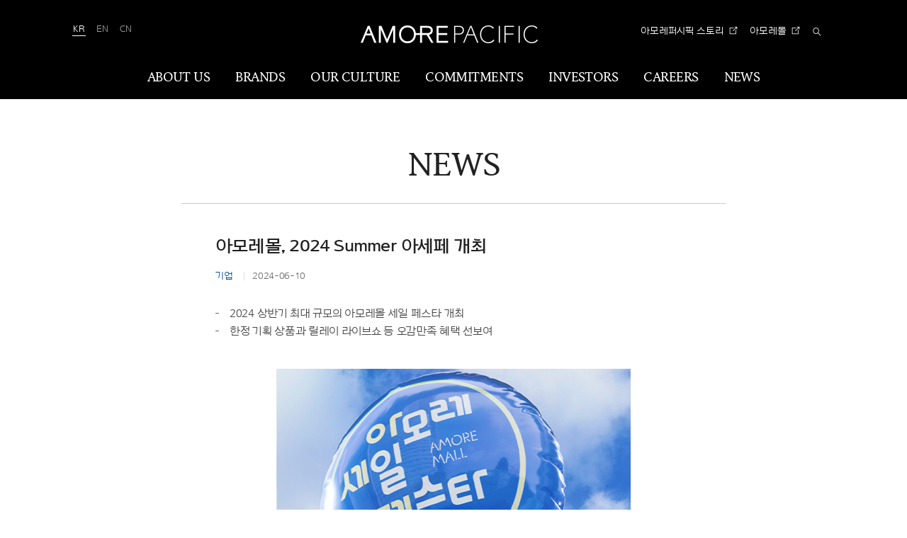

--- FILE ---
content_type: text/html
request_url: https://www.apgroup.com/int/ko/news/2024-06-10-1.html
body_size: 5347
content:


  
  
    
      
      
        
        
          
          
            
              
              
                
                  
                    
                  
                  
                
              
            
          
        
      
	  
  

	<!DOCTYPE html>
	<html lang="ko">

	<head>
		<meta charset="UTF-8">
		<meta http-equiv="x-ua-Compatible" content="IE=edge">
		<!-- Google Tag Manager -->
		<script>(function (w, d, s, l, i) {
				w[l] = w[l] || []; w[l].push({
					'gtm.start':
						new Date().getTime(), event: 'gtm.js'
				}); var f = d.getElementsByTagName(s)[0],
					j = d.createElement(s), dl = l != 'dataLayer' ? '&l=' + l : ''; j.async = true; j.src =
						'https://www.googletagmanager.com/gtm.js?id=' + i + dl; f.parentNode.insertBefore(j, f);
			})(window, document, 'script', 'dataLayer', 'GTM-5TPHQLL');</script>
		<!-- End Google Tag Manager -->

		<!-- Google Tag Manager 20240222-->
		<script>(function (w, d, s, l, i) {
				w[l] = w[l] || []; w[l].push({
					'gtm.start':
						new Date().getTime(), event: 'gtm.js'
				}); var f = d.getElementsByTagName(s)[0],
					j = d.createElement(s), dl = l != 'dataLayer' ? '&l=' + l : ''; j.async = true; j.src =
						'https://www.googletagmanager.com/gtm.js?id=' + i + dl; f.parentNode.insertBefore(j, f);
			})(window, document, 'script', 'dataLayer', 'GTM-W66WKRKZ');</script>
		<!-- End Google Tag Manager 20240222-->

		<meta name="viewport" content="width=device-width, user-scalable=no, initial-scale=1.0">
		<meta name="format-detection" content="telephone=no">
    <meta name="google-site-verification" content="PeX6oe694P5ZKeQHe7uvjfsKUihJZbehjryhBTKy0M0" />
    <meta name="naver-site-verification" content="20206ed18146fde903349515e49a17d21aa9aad9" />

		
      
        <!-- 

              <title></title>
              <meta name="description" content="">
              <link rel="canonical" id="canonical" href="" />
              <meta property="og:type" content="website">
              <meta property="og:title" content="">
              <meta property="og:description" content="">
              <meta property="og:image" content="">
              <meta property="og:url" id="og:url" content="">

              <script>
                  document.getElementById('canonical').setAttribute('href', window.location.href);
                  document.getElementById('og:url').setAttribute('content', window.location.href);
              </script> -->

        
          

          
            
              

              
                <title>아모레몰, 2024 Summer 아세페 개최 | 아모레퍼시픽</title>
                <meta id="metaOgTitle" name="title" property="og:title" content="아모레몰, 2024 Summer 아세페 개최 | 아모레퍼시픽">
                
              
            
            
            <!-- <meta name="description" content="">
            <meta name="naver-site-verification" content="f0b175796a317caaa411f041cd19f0abcb47adfc" /> -->
            
              
                
                <meta property="og:image" content="https://www.apgroup.com/int/ko/news/__icsFiles/afieldfile/2024/06/10/061001.png" />
              
              
            
          
        
      
      
		


		<link rel="shortcut icon" type="image/x-icon" href="/int/ko/resource/images/favicon.ico" />
		<link rel="stylesheet" href="/int/ko/resource/css/fonts.css"><!-- ./css/fonts.css -->
		<link rel="stylesheet" href="/int/ko/resource/css/style.css"><!--./css/style.css -->

		<script type="application/ld+json">
            {
             "@context": "http://schema.org",
             "@type": "Organization",
             "name": "Amorepacific - AP Group",
             "url": "https://www.apgroup.com/",
             "sameAs": [
               "https://www.instagram.com/amorepacificgroup.official",
               "https://www.youtube.com/c/AmorepacificGroup",
               "https://www.linkedin.com/company/amorepacific",
               "https://www.facebook.com/amorepacific.official",
               "https://stories.amorepacific.com/"
             ]
            }
        </script>

		<!--[if lt IE 9]><link rel="stylesheet" href="/int/ko/resource/css/legacy.css"><![endif]--><!--./css/legacy.css -->
		
		
		
		
		
		
		
		
                        
    
        <link rel="stylesheet" href="/int/ko/resource/css/swiper-bundle.min.css">
        <link rel="stylesheet" href="/int/ko/resource/css/global.css">
        <link rel="stylesheet" href="/int/ko/resource/css/career.css">
        <link rel="stylesheet" href="/int/ko/resource/css/global_network.css">
    


    


    

			
			
			<script type="text/javascript" src="/int/ko/resource/js/lib/jquery-1.11.2.min.js"></script>
			<!-- ./js/lib/jquery-1.11.2.min.js GA 태깅용 Jquery -->
			<script type="text/javascript" src="/int/ko/resource/js/lib/modernizr.custom.min.js"></script>
			<!-- ./js/lib/modernizr.custom.min.js -->
      <script src="https://unpkg.com/split-type"></script>

	</head>

	
	
		 
	


	
		<body>
	
	

<!-- Google Tag Manager -->
<noscript><iframe src="https://www.googletagmanager.com/ns.html?id=GTM-5TPHQLL" height="0" width="0" style="display:none;visibility:hidden"></iframe></noscript>
<!-- End Google Tag Manager -->
<!-- Google Tag Manager (noscript) 20240222-->
<noscript><iframe src="https://www.googletagmanager.com/ns.html?id=GTM-W66WKRKZ"
    height="0" width="0" style="display:none;visibility:hidden"></iframe></noscript>
    <!-- End Google Tag Manager (noscript) 20240222-->
<script>
	var mobileArr = new Array("iPhone","iPod","iPad","BlackBerry","Android","Windows CE","LG","MOT","SAMSUNG","SonyEricsson");
	var mobileChk= "PC";

	for(var mi in mobileArr){
		if(navigator.userAgent.match(mobileArr[mi]) != null){
			mobileChk ="MOBILE";
		}
	}
	
	var dataLayer = dataLayer || [];

	var AP_SEARCH_TERM = "";
	var AP_SEARCH_NUM = "";
	var AP_SEARCH_TYPE = "";
	var AP_SEARCH_PRDRESULT='';

	var AP_DATA_GCID=undefined;
	var AP_DATA_CID=undefined;
	var AP_DATA_ISMEMBER=undefined;
	var AP_DATA_ISLOGIN="N";
	var AP_DATA_LOGINTYPE=undefined;
	var AP_DATA_CA="";
	var AP_DATA_CD=undefined;
	var AP_DATA_CG=undefined;
	var AP_DATA_CT=undefined;
	var AP_DATA_SITENAME="APGROUP";
	var AP_DATA_CHANNEL= mobileChk;	//PC,MOBILE,APP
	var AP_DATA_PAGENAME=document.title ;	//
    var AP_DATA_PAGETYPE="OTHERS";
	var AP_DATA_COUNTRY="int".toUpperCase();		
	var AP_DATA_LANG="ko".toUpperCase();
	var AP_DATA_BREAD="HOME  > NEWS";	//Breadcrumb Trail값
    var AP_DATA_ENV = location.hostname.indexOf("dev-") == -1 ? "PRD" : "DEV";
	var AP_PROMO_ID = undefined;
	var AP_PROMO_NAME = undefined;
	var AP_DATA_BEAUTYCT = undefined;
	var AP_DATA_ISEMPLOYEE = undefined;

</script>
<a href="#main" id="skipnav">Skip to main content</a>
<div id="wrap">
    <!--[if lt IE 9]>
    <div id="legacy-browser">
    <div class="legacy-pad">
    <p>
        Your current browser is not supported any more.<br>
        Pease update your browser <a href="http://windows.microsoft.com/ko-kr/internet-explorer/ie-11-worldwide-languages" target="_blank">to a more recent one</a> for seamless service and online payment.
    </p>
    <input id="legacy-check" name="legacy_check" type="checkbox">
    <label for="legacy-check">Don’t show today</label>
    </div>
    <button type="button" id="close-browser-guide" class="close-browser-guide">Close<i class="icon"></i></button>
    </div>
    <![endif]-->
    <header id="header" class="header" ap-type="header">
        <div class="l-header">
            <h1 class="logo">
			
                <a href="/int/ko/index.html" class="logo-a" ap-click-area="header" ap-click-name="Click Homepage main" ap-click-data="아모레퍼시픽">
                    <img src="/int/ko/resource/images/a/amorepacific.png" alt="아모레퍼시픽">
                </a>
            </h1>
            <div class="utils">

            </div>
        </div>
        <nav id="gnb" class="gnb" ap-type="gnb">
            <h1 class="blind">Amorepacific</h1>
            <ul id="gnb-menu" class="gnb-menu">

            </ul>
        </nav>
    </header>


	


	
		
		
		
		
		
		
			
		
		
		
			
		
		<div class="content static parbase">
			
				
					<main id="main" class="main" ap-type="content">
				
				
			
			
			<header class="content-header">
				
					
				
				<div class="l-wrap">
					<div class="content-header-cell">
					
					
					
						
							
						
						<h1 class="h h--en">
                            
                            
                                
    								
        								
        								
        									NEWS
        								
    								
    							
                                
                            
						</h1>
						
							
						
					</div>
				</div>
			</header>
	
	


<div class="l-wrap">
    <div class="l-narrow">
        <div class="detail-head new">
			<div class="basic newsBasic">
				<h2>아모레몰, 2024 Summer 아세페 개최</h2>
						
						
							
								
							
							
						
						<span class="label one">기업</span>
						<span class="label">2024-06-10</span>
			
				
				
					
						<div class="sub">
							<ul class="dash-list">
								<li>2024 상반기 최대 규모의 아모레몰 세일 페스타 개최</li> <li>한정 기획 상품과 릴레이 라이브쇼 등 오감만족 혜택 선보여</li>
							</ul>
						</div>
					
				
			</div>
		</div>
		<article class="detail-contents">
			<div class="content static parbase">
				<div class="imgbox">
    <img src="/int/ko/resource/images/misc/news/2024-06/content/img061001.png" alt="">
</div>
<div class="l-small">
    <p><strong>아모레퍼시픽 공식 쇼핑몰인 아모레몰에서 이달 10일부터 23일까지 2주간 “2024 Summer 아모레 세일 페스타”를 개최한다.</strong></p>
    <p>연중 최대 규모로 상·하반기 진행하는 아모레 세일 페스타(이하 아세페)는 상반기 ‘썸머 버라이어티 쇼’ 콘셉트로 역대급 혜택을 선보인다. 20여 가지 아세페 한정 기획 상품을 비롯해 스타벅스 베어리스타
        키체인을 담은 럭셔리 기획 세트와 트위티, 벅스 버니 등 루니툰즈 캐릭터로 구성한 바캉스 아이템 굿즈를 선착순 한정 수량으로 제공한다.</p>
    <p>농심몰과 함께하는 ‘릴레이 브랜드데이’에서는 라이브 방송 구매 고객에게 올해의 농심 베스트 상품들로 구성한 ‘쩝쩝박사 버라이어티팩’과 여름밤 시원한 맥주에 어울리는 간식을 꾸린 ‘농맥 버라이어티팩’을
        받아볼 수 있다.</p>
    <p>2024 Summer 아세페는 보고 듣는 즐거움도 더했다. 유튜브 인기 채널인 ‘유브이방’에서 지난 7일 공개한 아세페 음원과 제작 스토리가 담긴 페이크 다큐 영상은 공개 이후 고객들의 뜨거운 관심을
        불러 일으키고 있다.</p>
    <p>아모레퍼시픽 e커머스 디비전 김경연 상무는 “다년간의 노하우로 더욱 다채롭게 준비한 이번 행사가 많은 고객들에게 새롭고 즐거운 뷰티 경험을 전할 수 있기를 희망한다”고 전했다.</p>
    <p></p>
</div>
			</div>
        </article>
        <div class="func">
            <a href="/int/ko/news/news.html" class="btn btn-m">목록 <i class="icon icon-arrow-right"></i></a>
        </div>
    </div>
</div>

	
		
			</main>
		</div>
		
	
<footer id="footer" class="footer" ap-type="footer">
    <div class="l-wrap">
        <a id="go-to-top" href="#main" class="btn-r btn-r-gotop">
            <i class="icon icon-arrow-top"></i>
            <br>
            <!-- <span>TOP</span> -->
            
                
                
                    <span>TOP</span>
                
            
        </a>
        <div class="footer-links">
            <h2 class="footer-links-h blind">FOOTER MENUS</h2>
            <div class="footer-links-list">
				<a href="#" target="_blank" class="footer-links-a">blank</a>
            </div>
        </div>
        <div class="footer-share">
            <!-- <h2 class="footer-share-h">FOLLOW US ON</h2> -->
            
                
                
                    <h2 class="footer-share-h">FOLLOW US ON</h2>
                
            
            <div class="footer-share-list sns">
                
                    
                        <a href="https://www.facebook.com/amorepacific.official/" target="_blank" class="footer-share-a logo-a sns_icon_wrap" title="Facebook" ap-click-area="footer" ap-click-name="Click Footer" ap-click-data="Facebook">
                            <div class="sns_icon facebook">
                                <img src="/int/ko/resource/images/a/facebook.png" alt="facebook">
                                <img src="/int/ko/resource/images/a/facebook_over.png" alt="facebook" class="over_img">
                            </div>
                            <span class="blind">facebook</span>
                        </a>
                        <a href="https://www.linkedin.com/company/amorepacific/" target="_blank" class="footer-share-a logo-a sns_icon_wrap" title="Linkedin" ap-click-area="footer" ap-click-name="Click Footer" ap-click-data="Linkedin">
                            <div class="sns_icon linked_in">
                                <img src="/int/ko/resource/images/a/linked_in.png" alt="linked_in">
                                <img src="/int/ko/resource/images/a/linked_in_over.png" alt="linked_in" class="over_img">
                            </div>
                            <span class="blind">linked_in</span>
                        </a>
                        <a href="https://www.instagram.com/amorepacificgroup.official" target="_blank" class="footer-share-a logo-a sns_icon_wrap" title="Instagram" ap-click-area="footer" ap-click-name="Click Footer" ap-click-data="Instagram">
                            <div class="sns_icon insta">
                                <img src="/int/ko/resource/images/a/insta.png" alt="instagram">
                                <img src="/int/ko/resource/images/a/insta_over.png" alt="instagram" class="over_img">
                            </div>
                            <span class="blind">instagram</span>
                        </a>
                        <a href="https://www.youtube.com/c/AmorepacificGroup" target="_blank" class="footer-share-a logo-a sns_icon_wrap" title="Youtube" ap-click-area="footer" ap-click-name="Click Footer" ap-click-data="Youtube">
                            <div class="sns_icon youtube">
                                <img src="/int/ko/resource/images/a/youtube.png" alt="youtube">
                                <img src="/int/ko/resource/images/a/youtube_over.png" alt="youtube" class="over_img">
                            </div>
                            <span class="blind">youtube</span>
                        </a>
                        <a href="https://stories.amorepacific.com/" target="_blank" class="footer-share-a logo-a sns_icon_wrap" title="AMOREPACIFIC STORIES" ap-click-area="footer" ap-click-name="Click Footer" ap-click-data="AMORE STORIES">
                         <div class="sns_icon square">
                             <img src="/int/ko/resource/images/a/square_250903.jpg" alt="AMOREPACIFIC STORIES">
                             <img src="/int/ko/resource/images/a/square_over_250903.jpg" alt="AMOREPACIFIC STORIES" class="over_img">
                         </div>
                         <span class="blind">AMOREPACIFIC STORIES</span>
                         </a>
                	
                    
              <!--<a href="https://www.youtube.com/c/AmorepacificGroup" target="_blank" class="footer-share-a" title="youtube" class="logo-a" ap-click-area="footer" ap-click-name="Click Footer" ap-click-data="youtube">
                        <i class="icon icon-youtube"></i>
                        <span class="blind">youtube</span>
                    </a>-->
                
            </div>
        </div>
        <!-- <p class="copyright">&copy; Since 1945 Amorepacific, All Rights Reserved.</p> -->
        
            
            
                <p class="copyright">&copy; Since 1945 Amorepacific, All Rights Reserved.</p>
            
        
    </div>
</footer><!-- #footer -->
</div><!-- Div Wrap Close Tag -->

<nav id="sidenav" role="navigation" class="sidenav">
    <div class="sidenav-pad">
        <h1 class="logo">
            <a href="/int/ko/index.html" class="logo-a" ap-click-area="header" ap-click-name="Click Homepage main" ap-click-data="아모레퍼시픽">
                <img src="/int/ko/resource/images/a/amorepacific_s.png" class="logo-img" alt="아모레퍼시픽">
            </a>
        </h1>
        <ul id="nav" class="nav" ap-type="gnb">
        </ul>
    </div>
</nav>
 

	
	
		
	

        <script type="text/javascript" src="/int/ko/resource/js/config.js"></script><!-- /js/config.js -->
        <script type="text/javascript" src="/int/ko/resource/js/lib/require.min.js" data-main="pages/common"></script> <!-- /js/lib/require.min.js -->
    </body>
</html>

<style>
.detail-head.new .label{position:relative; display: inline-block; font-size: 1.4em; color: #707070;padding-top: 10px; }
.detail-head.new .label.one{color: #005295;}
.detail-head.new .label+.label{padding-left: 25px; }
.detail-head.new .label+.label:before{content: ''; position: absolute; left: 13px; top: 34%; margin-top: 4px; width: 1px; height: 12px;
    background-color: #e0e0e0; }
</style>

<style>


/*
.gnb .d1:nth-child(6) .d1-a{color: #fff; }
.gnb .d1:nth-child(6) .d1-a:after{content:'';position: absolute; left: 20px; right: 20px; bottom: 0; height: 0; border-top: 4px solid #fff;}
.is-compact .gnb .d1:nth-child(5) .d1-a:after{left:10px; right:10px; }
*/
</style>

--- FILE ---
content_type: text/html
request_url: https://www.apgroup.com/int/ko/layout/footer/footer-links-list.html
body_size: 719
content:
<a href="/int/ko/misc/ethics-governance/ethics-governance.html" class="footer-links-a" ap-click-area="gnb" ap-click-name="news" ap-click-data="윤리경영">윤리경영</a>
<!--<a href="https://careers.apgroup.com/" target="_blank" class="footer-links-a" ap-click-area="footer" ap-click-name="Click Footer" ap-click-data="인재채용">인재채용</a>-->
<a href="/int/ko/misc/customer-service/customer-counsel/customer-counsel.html" class="footer-links-a" ap-click-area="footer" ap-click-name="Click Footer" ap-click-data="고객서비스">고객서비스</a>
<!--<a href="/int/ko/misc/global-network/global-network.html" class="footer-links-a" ap-click-area="footer" ap-click-name="Click Footer" ap-click-data="글로벌 네트워크">글로벌 네트워크</a>-->
<a href="/int/ko/misc/partnership-inquiry/partnership-inquiry.html" class="footer-links-a" ap-click-area="footer" ap-click-name="Click Footer" ap-click-data="비즈니스 제휴문의">비즈니스 제휴문의</a>
<a href="/int/ko/misc/magazines/magazines.html" class="footer-links-a" ap-click-area="footer" ap-click-name="Click Footer" ap-click-data="매거진">매거진</a>
<a href="/int/ko/misc/sitemap/sitemap.html" class="footer-links-a" ap-click-area="footer" ap-click-name="Click Footer" ap-click-data="사이트맵">사이트맵</a><br>
<a href="/int/ko/misc/related-sites/related-sites.html" class="footer-links-a" data-track-name="ft/related-sites" ap-click-area="footer" ap-click-name="Click Footer" ap-click-data="관련사이트">관련사이트</a>
<!--a href="/int/ko/misc/terms-and-conditions.html" class="footer-links-a" data-track-name="ft/terms-and-conditions">서비스 이용약관</a-->
<!--a href="https://www.beautypoint.co.kr/footer/terms/agreement.html" target="_blank" class="footer-links-a" data-track-name="ft/terms-and-conditions">서비스 이용약관</a-->
<a href="/int/ko/misc/legal-information/legal-information.html" class="footer-links-a" ap-click-area="footer" ap-click-name="Click Footer" ap-click-data="법적 고지">법적 고지</a>
<a href="https://www.amoremall.com/kr/ko/beautypoint/app/footer/privacy.do" target="_blank" class="footer-links-a" style="font-weight: 500;" ap-click-area="footer" ap-click-name="Click Footer" ap-click-data="개인정보 처리방침">개인정보 처리방침</a>
<a href="/int/ko/misc/cctv-policies-and-procedures/cctv-policies-and-procedures.html" target="_blank" class="footer-links-a" ap-click-area="footer" ap-click-name="Click Footer" ap-click-data="영상정보처리기기 운영방침">영상정보처리기기 운영방침</a>

--- FILE ---
content_type: text/html
request_url: https://www.apgroup.com/int/ko/layout/sidenav/sidenav-misc.html
body_size: 926
content:
<div class="row sidenav-misc">
     <div class="col-xs-8">
         <ul class="misc-language">
             <li class="is-current"><a href="/int/ko/index.html" title="Korean">KR</a></li>
             <li><a href="/int/en/index.html" target="_blank" title="International">EN</a></li>
             <li><a href="/int/zh/index.html" target="_blank" title="Chinese">CN</a></li>
         </ul>
     </div>
    <!-- <div class="col-xs-12">
         <ul class="sidenav-bottom-menu">
             <li><a href="/int/ko/about-us/ethics-governance/ethics-governance.html" class="misc-link" ap-click-area="gnb" ap-click-name="news" ap-click-data="윤리경영">윤리경영</a></li>
             <li><a href="/int/ko/investors/investors.html" class="misc-link" ap-click-area="gnb" ap-click-name="news" ap-click-data="Investors">Investors</a></li>
         </ul>
     </div>-->
 </div>
<div class="sidenav-sns">
     <ul>
          <li>
               <a href="https://www.facebook.com/amorepacific.official/" target="_blank" title="Facebook"
                    ap-click-area="sidenav" ap-click-name="Click sidenav" ap-click-data="Facebook">
                    <div class="sidenav_sns_icon sidenav_facebook">
                         <img src="/int/ko/resource/images/a/side_facebook.png" alt="Facebook">
                    </div>
                    <span class="blind">Facebook</span>
               </a>
          </li>
          <li>
               <a href="https://www.instagram.com/amorepacificgroup.official" target="_blank" title="Instagram"
                    ap-click-area="sidenav" ap-click-name="Click sidenav" ap-click-data="Instagram">
                    <div class="sidenav_sns_icon sidenav_instagram">
                         <img src="/int/ko/resource/images/a/side_insta.png" alt="Instagram">
                    </div>
                    <span class="blind">Instagram</span>
               </a>
          </li>
          <li>
               <a href="https://www.linkedin.com/company/amorepacific/" target="_blank" title="Linkedin"
                    ap-click-area="sidenav" ap-click-name="Click sidenav" ap-click-data="Linkedin">
                    <div class="sidenav_sns_icon sidenav_linkedin">
                         <img src="/int/ko/resource/images/a/side_linkedin.png" alt="Linkedin">
                    </div>
                    <span class="blind">Linked_in</span>
               </a>
          </li>
          <li>
               <a href="https://www.youtube.com/c/AmorepacificGroup" target="_blank" title="Youtube"
                    ap-click-area="sidenav" ap-click-name="Click sidenav" ap-click-data="Youtube">
                    <div class="sidenav_sns_icon sidenav_youtube">
                         <img src="/int/ko/resource/images/a/side_youtube.png" alt="Youtube">
                    </div>
                    <span class="blind">Youtube</span>
               </a>
          </li>
          <li>
               <a href="https://square.amorepacific.com/web/main.do" target="_blank" title="NewsSquare"
                    ap-click-area="sidenav" ap-click-name="Click sidenav" ap-click-data="NewsSquare">
                    <div class="sidenav_sns_icon sidenav_square">
                         <img src="/int/ko/resource/images/a/side_square.png" alt="NewsSquare">
                    </div>
                    <span class="blind">NewsSquare</span>
               </a>
          </li>
     </ul>
</div>
<button class="close-sidenav" type="button">
     <i class="icon-close"></i>
     <span class="blind">닫기</span>
 </button>

 <style>
	 .sidenav-misc{padding-bottom:15px; }
     .sidenav-bottom-menu{margin-top: 15px; }
     .sidenav-bottom-menu li{display: inline-block; margin-right: 30px; vertical-align: top; }
	 .sidenav-bottom-menu li:nth-child(2) a:before{width:0 }
	 .sidenav-misc .misc-link:before{right:-18px;left: inherit; }
 </style>

--- FILE ---
content_type: text/css
request_url: https://www.apgroup.com/int/ko/resource/css/fonts.css
body_size: 419
content:
@font-face{
	font-family:AritaDotum;
	font-style:normal;
	font-weight:400;
	src: url(/int/ko/resource/fonts/AritaDotumKR-Medium.woff2) format("woff2"),
  url(/int/ko/resource/fonts/AritaDotumKR-Medium.woff) format("woff"),
	url(/int/ko/resource/fonts/AritaDotumKR-Medium.ttf) format("truetype");
	font-display:swap
}
@font-face{
	font-family:AritaDotum;
	font-style:normal;
	font-weight:500;
	src:url(/int/ko/resource/fonts/AritaDotumKR-SemiBold.woff2) format("woff2"),
  url(/int/ko/resource/fonts/AritaDotumKR-SemiBold.woff) format("woff"),
	url(/int/ko/resource/fonts/AritaDotumKR-SemiBold.ttf) format("truetype");
	font-display:swap
}
@font-face{
	font-family:Buri;
	font-style:normal;
	font-weight:400;
	src:url(/int/ko/resource/fonts/AritaBuriKR-SemiBold.woff2) format("woff2"),
  url(/int/ko/resource/fonts/AritaBuriKR-SemiBold.woff) format("woff"),
	url(/int/ko/resource/fonts/AritaBuriKR-SemiBold.ttf) format("truetype");
	font-display:swap
}
@font-face{
	font-family:aphq;
	font-style:normal;
	font-weight:400;
	src:url(/int/ko/resource/fonts/APHQ-REGULAR.OTF) format('opentype');
	font-display:swap
}
@font-face{
	font-family:aphq;
	font-style:normal;
	font-weight:700;
	src:url(/int/ko/resource/fonts/APHQ-BOLD.OTF) format('opentype');
	font-display:swap
}
@font-face{
	font-family:aphq;
	font-style:normal;
	font-weight:400;
	src:url(/int/ko/resource/fonts/APHQHangeul.eot);
	src:url(/int/ko/resource/fonts/APHQHangeul.eot?#iefix) format("embedded-opentype"),
	url(/int/ko/resource/fonts/APHQHangeul.woff2) format("woff2"),
	url(/int/ko/resource/fonts/APHQHangeul.woff) format("woff"),
	url(/int/ko/resource/fonts/APHQHangeul.ttf) format("truetype"),
	url(/int/ko/resource/fonts/APHQHangeul.otf) format("opentype");
	unicode-range:U+AC00-D7A3;
	font-display:swap
}
@font-face{
	font-family:aphq;
	font-style:normal;
	font-weight:700;
	src:url(/int/ko/resource/fonts/APHQHangeul.eot);
	src:url(/int/ko/resource/fonts/APHQHangeul.eot?#iefix) format("embedded-opentype"),
	url(/int/ko/resource/fonts/APHQHangeul.woff2) format("woff2"),
	url(/int/ko/resource/fonts/APHQHangeul.woff) format("woff"),
	url(/int/ko/resource/fonts/APHQHangeul.ttf) format("truetype"),
	url(/int/ko/resource/fonts/APHQHangeul.otf) format("opentype");
	unicode-range:U+AC00-D7A3;
	font-display:swap
}
@font-face{
	font-family: NotoSans;
	font-style:normal;
	font-weight:600;
	src:url(/int/ko/resource/fonts/NotoSans-SemiBold.woff2) format("woff2"),
			url(/int/ko/resource/fonts/NotoSans-SemiBold.otf) format("opentype");
	font-display:swap
}
@font-face{
	font-family: NotoSans;
	font-style:normal;
	font-weight:600;
	src: url(/int/ko/resource/fonts/NotoSansSC-Bold.woff2) format("woff2"),
			url(/int/ko/resource/fonts/NotoSansSC-Bold.otf) format("opentype");
	unicode-range:U+4E00-9FCC;
	font-display:swap
}

--- FILE ---
content_type: application/javascript
request_url: https://www.apgroup.com/int/ko/resource/js/ui/accordion.js
body_size: 809
content:
/*
 * accordion list jQuery plugin
 * @author: alice@iropke.com
 */

define(['jquery'], function($) {
    'use strict';

    var defaults = {
        easing:         'easeOutQuint',
        speed:          400,
        activeClass:    'is-active',
        titleSelector:  '.q',
        contSelector:   '.a',
        collapsible:    false,
        callback:       function() {},
        onOpen:         function($item) {}
    };

    $.fn.accordion = function(opt) {

        if (this.length == 0) return this;

        if (this.length > 1) {
            this.each(function(){ $(this).accordion(opt); });
            return this;
        }

        var fold = {};
        var el = this;

        var init = function() {
            fold.o = $.extend({}, defaults, opt);
            fold.$el = $(el);
            fold.$q = el.find(fold.o.titleSelector);
            fold.$a = el.find(fold.o.contSelector);
            fold.$items = fold.$q.parent();
            fold.$cur = fold.$el.filter('.'+ fold.o.activeClass);

            fold.$q.css('cursor', 'pointer').attr('tabindex', 0);
            fold.$q.on('click.open keypress.open', function(event) {
                if ( event.type == 'click' || event.which == 13 ) {
                    open($(this).parent());
                }
            });

            fold.$cur.length && open(fold.$cur.eq(0));
            fold.$items.not('.'+fold.o.activeClass).find(fold.o.contSelector).hide();
        };

        var open = function($target) {
            var is_on = $target.hasClass(fold.o.activeClass);

            fold.$items.removeClass(fold.o.activeClass);
            fold.$a.stop(true, true).slideUp({
                duration: fold.o.speed,
                easing: fold.o.easing,
                complete: function() {
                    fold.o.callback();
                    fold.$a.css('zoom', 1);
                }
            });

            if (is_on) return;

            $target.addClass(fold.o.activeClass).find(fold.o.contSelector).stop(true, true).slideDown({
                duration: fold.o.speed,
                easing: fold.o.easing,
                complete: function() {
                    fold.o.callback();
                    fold.o.onOpen($target);
                }
            });
        };

        init();

        el.destroy = function() {
            fold.$items.removeClass(fold.o.activeClass);
            fold.$q.removeAttr('style tabindex');
            fold.$a.removeAttr('style');
            fold.$q.off('click.open keypress.open');
        };

        return this;
    }
});

--- FILE ---
content_type: application/javascript
request_url: https://www.apgroup.com/int/ko/resource/js/pages/main_culture_slider.js
body_size: 736
content:
/**
 * Main : Voice of Our Culture
 */
define(['global', 'jquery', 'gsap', 'bezier', 'slick'], function(IG, $, gsap) {
    'use strict';

    var prev = '<button type="button" class="slick-arrow slick-prev btn-r btn-r-light btn-r-left"><span class="blind">Prev</span></button>',
        next = '<button type="button" class="slick-arrow slick-next btn-r btn-r-light btn-r-right"><span class="blind">Next</span></button>'

     var total = $('.slider-three .slide').length // get the number of slides
    // console.log(total)
    // var rand = Math.floor( Math.random() * total );
    //     console.log(rand)
        $('.slider-three').slick(
            {
                infinite : true,
                slidesToShow : 1,
                slidesToScroll : 1,
                arrows : false,
                dots : true,
                fade : true,
                autoplay : false
            }
        ).slick('slickGoTo', Math.floor((Math.random() * total) + 1));


    $('.slider-four').slick({
        easing: 'easeInOutQuart',
        centerMode: true,
        centerPadding: '18%',
        slidesToShow: 3,
        speed: 700,
        arrows : true,
        dots:true,
        index: 1,
    //    focusOnSelect:true,
        prevArrow: prev,
        nextArrow: next,
        // asNavFor: '.slider-nav',
        responsive: [{
          breakpoint: 1024,
          settings: {
            centerMode: false,
            slidesToShow: 3
          }
        },{
          breakpoint: 768,
          settings: {
            centerMode: true,
            centerPadding: '25%',
            slidesToShow: 1
          }
        }, {
          breakpoint: 480,
          settings: {
            arrows: true,
            dots:true,
            centerMode: false,
            slidesToShow: 1
          }
        }
      ]
    });

   //  $('.slider-nav').slick({
   //      slidesToShow: 1,
   //      slidesToScroll: 1,
   //      asNavFor: '.slider-four',
   //      fade: true,
   //      arrows: false,
   //      dots:false
   // });

});


--- FILE ---
content_type: application/javascript
request_url: https://www.apgroup.com/int/ko/resource/js/global.js
body_size: 2296
content:

/**
 * 전역 객체 설정 모듈
 */
define(['jquery', 'underscore', 'ua-parser-js', 'ui/functions'], function($, _, UAParser, UI) {
    'use strict';

    //window.console = {};
    //window.console.log = $.noop;

    /**
     * set global object @iropke
     */
    void 0;

    var IG = {};

    IG.DEV = IG.DEV || false;

    // 전역 변수 초기화
	// 20190915 By Soheej ICS 기준 전역 변수 추가. 
    IG.apgCountry = 'int';
    IG.apgLanguage = 'ko';
    IG.width = 0;
    IG.height = 0;
    IG.headerHeight = 0;
    IG.scrollTop = 0;
    IG.scrolling = false;
    IG.didScroll = false;
    IG.scrollTimeout;  // global for any pending scrollTimeout
    IG.scrllInterval = null;

    // UI 관련 함수 설정
    IG.UI = UI;

    // breakpoint 이름 설정
    IG.bpNames = [
        'default',  // 0
        'x-small',  // 1
        'small',    // 2
        'medium',   // 3
        'large',    // 4
        'x-large',  // 5
        'xx-large'  // 6
    ];

    // breakpoint 상태
    IG.bpState = {};

    // 현재 breakpoint
    IG._oldSize = -1;
    IG.size = 0;

    // breakpoint 상수 설정
    _.each(IG.bpNames, function (val, i) {
        var name = 'BP_' + val.toUpperCase().replace('-', '_');

        IG[name] = i;
    });

    // breakpoint switcher 설정
    _.each(IG.bpNames, function (val) {
        this[val] = false;
    }, IG.bpState);

    // User Agent string 파싱
    IG.ua = new UAParser().getResult();
    void 0;

    window.ua = IG.ua;

    // IE 구버전(버전 9 미만) 확인
    IG.isLegacyIE = IG.ua.browser.name === 'IE' && (IG.ua.browser.major|0) < 9;
    IG.isLegacyIE && void 0;

    // IE 최신버전(IE 11 이상 및 Edge) 확인
    IG.isIEEdge = (IG.ua.browser.name === 'IE' || IG.ua.browser.name === 'Edge') && (IG.ua.browser.major | 0) >= 11;

    // 모바일 기기 확인
    IG.isMobile = (function() {
        // IE 구버전일 때
        if(IG.isLegacyIE) {
            return false;
        }

        // 터치 이벤트 미지원 시
        if(!Modernizr.touchevents) {
            return false;
        }

        // 모바일 또는 테블릿일 경우
        if(['mobile', 'tablet'].indexOf(IG.ua.device.type) >= 0) {
            return true;
        }

        // 주요 데스크탑 OS일 경우
        if(['Windows', 'Mac OS'].indexOf(IG.ua.os.name) >= 0) {
            return false;
        }

        // 장치 타입을 알 수 없을 경우
        if(!IG.ua.device.type) {
            return false;
        }

        // 아무런 해당사항이 없을 경우
        return false;
    })();
    IG.isMobile && void 0;

    // 네이버 앱 판단
    IG.isNaver = (function() {
        if(!IG.isMobile) {
            return false;
        }

        return /NAVER\(inapp; search; \d+; [\d\.]+\)/.test(IG.ua.ua);
    })();

    // 특정 디바이스 판단
    IG.model = (function() {
        var model = IG.ua.ua.match(/SAMSUNG ([A-Z]{3}-[A-Z]\d+)/);

        if(!model) {
            return false;
        }

        return IG.ua.engine.name === 'WebKit' ? model[1].toLowerCase() : false;
    })();
    IG.model && void 0;

    // requestAnimationFrame polyfill
    window.requestAnimationFrame = window.requestAnimationFrame ||
        window.webkitRequestAnimationFrame ||
        window.mozRequestAnimationFrame ||
        window.msRequestAnimationFrame ||
        window.oRequestAnimationFrame ||
        function(callback) { window.setTimeout(callback, 1000 / 60) };
	
    IG.$win = $(window);

    /**
     * dom ready 후 
	 * 주요 요소 Layout Display
	 * 주요 요소 및 window 관련 이벤트 설정
     */
    $(function () {
		
        // 주요 요소 캐싱
        IG.$doc = $(document);
        IG.$html = $('html');
        IG.$body = $('body');
        IG.$wrap = $('#wrap');
        IG.$header = $('#header');
        IG.$gnb = $('#gnb');
        IG.$sidenav = $('#sidenav');
        IG.$main = $('#main');
        IG.$footer = $('#footer');
        IG.$bp = $('<div id="bp"></div>').prependTo(IG.$body);
		

        // breakpoint event
        function getBreakpoint() {
            var _size = parseInt(IG.$bp.css('zIndex')) - 1;

            if ( IG.isLegacyIE ) {
                _size = 4;
            }

            if (_size !== IG.size) {
                void 0;

                IG.headerHeight = Math.max(60, parseInt(IG.$body.css('border-top-width')));

                IG.size = _size;
                IG.$win.trigger('bp', IG.size);
            }

            // 창 크기를 전역 변수에 저장
            IG.width = !isNaN(IG.$win[0].innerWidth) ? IG.$win[0].innerWidth : IG.$win.width();
            IG.height = !isNaN(IG.$win[0].innerHeight) ? IG.$win[0].innerHeight : IG.$win.height();
        }

        // 디바이스/브라우저 환경 여부 클래스 삽입
        IG.$html.addClass(IG.ua.browser.name);
        IG.$html.addClass((!IG.isMobile ? 'no-' : '') + 'mobile');
        IG.$html.addClass((!IG.isLegacyIE ? 'no-' : '') + 'legacy-ie');
        IG.$html.addClass((!IG.isIEEdge ? 'no-' : '') + 'ie-edge');
        IG.$html.addClass((!IG.isNaver ? 'no-' : '') + 'naver');
        IG.model && IG.$html.addClass('model-' + IG.model);

        IG.$win.on('resize.breakpoint', getBreakpoint);
        getBreakpoint();

        // breakpoint trigger
        IG.$win.bp = function () {
            IG.$win.trigger('bp', IG.size);

            return this;
        };

        // 스크롤 위치를 전역 변수에 저장
        IG.$win.on('scroll.global', function () {
            IG.scrollTop = IG.$win.scrollTop();
            IG.didScroll = true;

            if ( !IG.scrolling ) {
                IG.$win.trigger('scrll');
                IG.scrolling = true;
                IG.scrllInterval = setInterval(scrllHandler, 100);
            }
        });

        function scrllHandler() {
            if (IG.didScroll) {
                IG.didScroll = false;
                IG.$win.trigger('scrll');
            } else {
                clearInterval(IG.scrllInterval);
                IG.scrolling = false;
            }
        }

        IG.scrollTop = IG.$win.scrollTop();
		
		//앱스캔 취약점 보완 조치
		$("a[target=_blank]").attr("rel", "noopener noreferrer");
    });

    return IG;
});

--- FILE ---
content_type: application/javascript
request_url: https://www.apgroup.com/int/ko/resource/js/ui/jquery.shift.js
body_size: 1219
content:
/**
 * shift image plug-in
 */

define(['ui', 'jquery', 'gsap'], function(IG, $) {
    'use strict';

    $.fn.shift = function(opt) {
        var $win = $(window),
            $_container = $('<div class="shift"></div>'),

            defaults = {
                offset: 60,
                speed: 0.2
            };

        function init() {
            // default options
            var opt = $.extend({}, defaults, opt);

            // main
            return this.each(function() {
                var $this = $(this),
                    $container,

                    winHeight,
                    height,

                    pos = {
                        current: 0,
                        target: 0
                    },

                    isUpdate = true;

                /**
                 * Window, 요소 크기 업데이트
                 */
                function updateSize() {
                    winHeight = $win.height();
                    height = $container.height();

                    TweenMax.set($this, {
                        scale: (height + opt.offset) / height
                    });
                }

                /**
                 * 요소 위치 업데이트
                 * @returns {boolean}
                 */
                function updatePos() {
                    var scrollTop = IG.fakeScrollTop || $win.scrollTop(),
                        offsetTop = $container.offset().top,

                        progress = (scrollTop - offsetTop + winHeight) / (winHeight + height);

                    // 이동 위치 설정
                    pos.target = (progress * opt.offset * 2) - opt.offset;

                    // 최소, 최대값 적용
                    pos.target = Math.max(-opt.offset, Math.min(opt.offset, pos.target));

                    // 이동 위치 변경될 경우 업데이트 계속
                    if(pos.target != pos.current) {
                        isUpdate = true;
                    }

                    return progress >= -0.5 && progress <= 1.5;
                }

                /**
                 * 애니메이션 loop
                 * @param isForce - 강제 적용 여부
                 */
                function update(isForce) {
                    isForce = isForce === true;

                    if((updatePos() || isForce) && isUpdate) {
                        setPosition(isForce);
                    }

                    requestAnimationFrame(update);
                }

                /**
                 * 현재 위치 계산 / 적용
                 * @param isForce - 강제 적용 여부 (update()에서 받음)
                 */
                function setPosition(isForce) {
                    var distance;

                    pos.current += (pos.target - pos.current) * opt.speed;
                    distance = Math.abs(pos.target - pos.current);

                    // 이동 위치와 현재 위치가 의미가 없을 정도로 가까우면 업데이트 정지
                    if(distance < 0.5) {
                        pos.current = pos.target;
                        isUpdate = false;
                    }

                    TweenMax.set($this, {
                        y: !isForce ? pos.current : pos.target
                    });
                }

                // 컨테이너 wrap
                $this.removeClass('shift').wrap($_container.clone());
                $container = $this.parent();

                // resize 핸들러 설정
                $win.on('resize', function() {
                    updateSize();
                    update();
                });

                // 시작
                updateSize();
                update(true);
            });
        }

        return init.call(this);
    };
});

--- FILE ---
content_type: application/javascript
request_url: https://www.apgroup.com/int/ko/resource/js/ui/jquery.spritely.js
body_size: 2606
content:
!function(t){t._spritely={instances:{},animate:function(e){var s=t(e.el),i=s.attr("id");if(!t._spritely.instances[i])return this;if(e=t.extend(e,t._spritely.instances[i]||{}),"sprite"==e.type&&e.fps){e.play_frames&&!t._spritely.instances[i].remaining_frames?t._spritely.instances[i].remaining_frames=e.play_frames+1:e.do_once&&!t._spritely.instances[i].remaining_frames&&(t._spritely.instances[i].remaining_frames=e.no_of_frames);var n,r=function(s){var r=e.width;e.height;if(!n){n=[],total=0;for(var a=0;a<e.no_of_frames;a++)n[n.length]=0-total,total+=r}0==t._spritely.instances[i].current_frame?e.on_first_frame&&e.on_first_frame(s):t._spritely.instances[i].current_frame==n.length-1&&e.on_last_frame&&e.on_last_frame(s),e.on_frame&&e.on_frame[t._spritely.instances[i].current_frame]&&e.on_frame[t._spritely.instances[i].current_frame](s),1==e.rewind?t._spritely.instances[i].current_frame<=0?t._spritely.instances[i].current_frame=n.length-1:t._spritely.instances[i].current_frame=t._spritely.instances[i].current_frame-1:t._spritely.instances[i].current_frame>=n.length-1?t._spritely.instances[i].current_frame=0:t._spritely.instances[i].current_frame=t._spritely.instances[i].current_frame+1;var p=t._spritely.getBgY(s);if(s.css("background-position",n[t._spritely.instances[i].current_frame]+"px "+p),e.bounce&&e.bounce[0]>0&&e.bounce[1]>0){var c=e.bounce[0],o=e.bounce[1],_=e.bounce[2];s.animate({top:"+="+c+"px",left:"-="+o+"px"},_).animate({top:"-="+c+"px",left:"+="+o+"px"},_)}};if(t._spritely.instances[i].remaining_frames&&t._spritely.instances[i].remaining_frames>0){if(t._spritely.instances[i].remaining_frames--,0==t._spritely.instances[i].remaining_frames)return t._spritely.instances[i].remaining_frames=-1,delete t._spritely.instances[i].remaining_frames,this;r(s)}else t._spritely.instances[i].remaining_frames!=-1&&r(s)}else if("pan"==e.type&&!t._spritely.instances[i]._stopped){var a=e.speed||1,p=t._spritely.instances[i].l||parseInt(t._spritely.getBgX(s).replace("px",""),10)||0,c=t._spritely.instances[i].t||parseInt(t._spritely.getBgY(s).replace("px",""),10)||0;if(e.do_once&&!t._spritely.instances[i].remaining_frames||t._spritely.instances[i].remaining_frames<=0){switch(e.dir){case"up":case"down":t._spritely.instances[i].remaining_frames=Math.floor((e.img_height||0)/a);break;case"left":case"right":t._spritely.instances[i].remaining_frames=Math.floor((e.img_width||0)/a)}t._spritely.instances[i].remaining_frames++}else e.do_once&&t._spritely.instances[i].remaining_frames--;switch(e.dir){case"up":a*=-1;case"down":t._spritely.instances[i].l||(t._spritely.instances[i].l=p),t._spritely.instances[i].t=c+a,e.img_height&&(t._spritely.instances[i].t%=e.img_height);break;case"left":a*=-1;case"right":t._spritely.instances[i].t||(t._spritely.instances[i].t=c),t._spritely.instances[i].l=p+a,e.img_width&&(t._spritely.instances[i].l%=e.img_width)}var o=t._spritely.instances[i].l.toString();o+=o.indexOf("%")==-1?"px ":" ";var _=t._spritely.instances[i].t.toString();if(_+=_.indexOf("%")==-1?"px ":" ",t(s).css("background-position",o+_),e.do_once&&!t._spritely.instances[i].remaining_frames)return this}t._spritely.instances[i].options=e,t._spritely.instances[i].timeout=window.setTimeout(function(){t._spritely.animate(e)},parseInt(1e3/e.fps))},randomIntBetween:function(t,e){return parseInt(rand_no=Math.floor((e-(t-1))*Math.random())+t)},getBgUseXY:function(){try{return"string"==typeof t("body").css("background-position-x")}catch(t){return!1}}(),getBgY:function(e){return t._spritely.getBgUseXY?t(e).css("background-position-y")||"0":(t(e).css("background-position")||" ").split(" ")[1]},getBgX:function(e){return t._spritely.getBgUseXY?t(e).css("background-position-x")||"0":(t(e).css("background-position")||" ").split(" ")[0]},get_rel_pos:function(t,e){var s=t;if(t<0)for(;s<0;)s+=e;else for(;s>e;)s-=e;return s},_spStrip:function(t,e){for(;t.length;){var s,i,n=!1,r=!1;for(s=0;s<e.length;s++){var a=t.slice(0,1);i=t.slice(1),e.indexOf(a)>-1?t=i:n=!0}for(s=0;s<e.length;s++){var p=t.slice(-1);i=t.slice(0,-1),e.indexOf(p)>-1?t=i:r=!0}if(n&&r)return t}return""}},t.fn.extend({spritely:function(e){var s=t(this),i=s.attr("id"),e=t.extend({type:"sprite",do_once:!1,width:null,height:null,img_width:0,img_height:0,fps:12,no_of_frames:2,play_frames:0},e||{}),n=new Image,r=t._spritely._spStrip(s.css("background-image")||"",'url("); ');return t._spritely.instances[i]||(e.start_at_frame?t._spritely.instances[i]={current_frame:e.start_at_frame-1}:t._spritely.instances[i]={current_frame:-1}),t._spritely.instances[i].type=e.type,t._spritely.instances[i].depth=e.depth,e.el=s,e.width=e.width||s.width()||100,e.height=e.height||s.height()||100,n.onload=function(){e.img_width=n.width,e.img_height=n.height,e.img=n;var s=function(){return parseInt(1e3/e.fps)};e.do_once?setTimeout(function(){t._spritely.animate(e)},0):setTimeout(function(){t._spritely.animate(e)},s(e.fps))},n.src=r,this},sprite:function(e){var e=t.extend({type:"sprite",bounce:[0,0,1e3]},e||{});return t(this).spritely(e)},pan:function(e){var e=t.extend({type:"pan",dir:"left",continuous:!0,speed:1},e||{});return t(this).spritely(e)},flyToTap:function(e){var e=t.extend({el_to_move:null,type:"moveToTap",ms:1e3,do_once:!0},e||{});return e.el_to_move&&t(e.el_to_move).active(),t._spritely.activeSprite&&(window.Touch?t(this)[0].ontouchstart=function(e){var s=t._spritely.activeSprite,i=e.touches[0],n=i.pageY-s.height()/2,r=i.pageX-s.width()/2;s.animate({top:n+"px",left:r+"px"},1e3)}:t(this).click(function(e){var s=t._spritely.activeSprite;t(s).stop(!0);var i=s.width(),n=s.height(),r=e.pageX-i/2,a=e.pageY-n/2;s.animate({top:a+"px",left:r+"px"},1e3)})),this},isDraggable:function(e){if(!t(this).draggable)return this;var e=t.extend({type:"isDraggable",start:null,stop:null,drag:null},e||{}),s=t(this).attr("id");return t._spritely.instances[s]?(t._spritely.instances[s].isDraggableOptions=e,t(this).draggable({start:function(){var e=t(this).attr("id");t._spritely.instances[e].stop_random=!0,t(this).stop(!0),t._spritely.instances[e].isDraggableOptions.start&&t._spritely.instances[e].isDraggableOptions.start(this)},drag:e.drag,stop:function(){var e=t(this).attr("id");t._spritely.instances[e].stop_random=!1,t._spritely.instances[e].isDraggableOptions.stop&&t._spritely.instances[e].isDraggableOptions.stop(this)}}),this):this},active:function(){return t._spritely.activeSprite=this,this},activeOnClick:function(){var e=t(this);return window.Touch?e[0].ontouchstart=function(s){t._spritely.activeSprite=e}:e.click(function(s){t._spritely.activeSprite=e}),this},spRandom:function(e){var e=t.extend({top:50,left:50,right:290,bottom:320,speed:4e3,pause:0},e||{}),s=t(this).attr("id");if(!t._spritely.instances[s])return this;if(!t._spritely.instances[s].stop_random){var i=t._spritely.randomIntBetween,n=i(e.top,e.bottom),r=i(e.left,e.right);t("#"+s).animate({top:n+"px",left:r+"px"},e.speed)}return window.setTimeout(function(){t("#"+s).spRandom(e)},e.speed+e.pause),this},makeAbsolute:function(){return this.each(function(){var e=t(this),s=e.position();e.css({position:"absolute",marginLeft:0,marginTop:0,top:s.top,left:s.left}).remove().appendTo("body")})},spSet:function(e,s){var i=t(this).attr("id");return t._spritely.instances[i][e]=s,this},spGet:function(e,s){var i=t(this).attr("id");return t._spritely.instances[i][e]},spStop:function(e){return this.each(function(){var s=t(this),i=s.attr("id");if(t._spritely.instances[i].options.fps&&(t._spritely.instances[i]._last_fps=t._spritely.instances[i].options.fps),"sprite"==t._spritely.instances[i].type&&s.spSet("fps",0),t._spritely.instances[i]._stopped=!0,t._spritely.instances[i]._stopped_f1=e,e){var n=t._spritely.getBgY(t(this));s.css("background-position","0 "+n)}}),this},spStart:function(){return t(this).each(function(){var e=t(this).attr("id"),s=t._spritely.instances[e]._last_fps||12;"sprite"==t._spritely.instances[e].type&&t(this).spSet("fps",s),t._spritely.instances[e]._stopped=!1}),this},spToggle:function(){var e=t(this).attr("id"),s=t._spritely.instances[e]._stopped||!1,i=t._spritely.instances[e]._stopped_f1||!1;return s?t(this).spStart():t(this).spStop(i),this},fps:function(e){return t(this).each(function(){t(this).spSet("fps",e)}),this},goToFrame:function(e){var s=t(this).attr("id");return t._spritely.instances&&t._spritely.instances[s]&&(t._spritely.instances[s].current_frame=e-1),this},spSpeed:function(e){return t(this).each(function(){t(this).spSet("speed",e)}),this},spRelSpeed:function(e){return t(this).each(function(){var s=t(this).spGet("depth")/100;t(this).spSet("speed",e*s)}),this},spChangeDir:function(e){return t(this).each(function(){t(this).spSet("dir",e)}),this},spState:function(e){return t(this).each(function(){var s=(e-1)*t(this).height()+"px",i=t._spritely.getBgX(t(this)),n=i+" -"+s;t(this).css("background-position",n)}),this},lockTo:function(e,s){return t(this).each(function(){var i=t(this).attr("id");return t._spritely.instances[i]?(t._spritely.instances[i].locked_el=t(this),t._spritely.instances[i].lock_to=t(e),t._spritely.instances[i].lock_to_options=s,void(t._spritely.instances[i].interval=window.setInterval(function(){if(t._spritely.instances[i].lock_to){var e=t._spritely.instances[i].locked_el,s=t._spritely.instances[i].lock_to,n=t._spritely.instances[i].lock_to_options,r=n.bg_img_width,a=(s.height(),t._spritely.getBgY(s)),p=t._spritely.getBgX(s),c=parseInt(p)+parseInt(n.left),o=parseInt(a)+parseInt(n.top);c=t._spritely.get_rel_pos(c,r),t(e).css({top:o+"px",left:c+"px"})}},s.interval||20))):this}),this},destroy:function(){var e=(t(this),t(this).attr("id"));return t._spritely.instances[e]&&t._spritely.instances[e].timeout&&window.clearTimeout(t._spritely.instances[e].timeout),t._spritely.instances[e]&&t._spritely.instances[e].interval&&window.clearInterval(t._spritely.instances[e].interval),delete t._spritely.instances[e],this}})}(jQuery);try{document.execCommand("BackgroundImageCache",!1,!0)}catch(t){}

--- FILE ---
content_type: application/javascript
request_url: https://www.apgroup.com/int/ko/resource/js/ui/jquery.togglelayer.js
body_size: 895
content:

/**
 * toggle layer
 * @author: alice@iropke.com
 */
(function($) {

	void 0;

	var $win = $(window);

	var defaults = {
		autoFocus: true,
		toggleByClass: false,
		activeClass: 'is-active',
		closeBtnClass: 'close-layer',
		onOpen: function($link, $target) {},
		onClose: function($link, $target) {}
	};

	$.fn.toggleLayer = function(options) {

		if(this.length == 0) return this;

		// support mutltiple elements
		if(this.length > 1){
			this.each(function() {$(this).toggleLayer(options)});
			return this;
		}

		// create a namespace to be used throughout the plugin
		var toggle = {},
				el = this;

		var init = function() {
			toggle.o = $.extend({}, defaults, options);
			toggle.targetId = el.attr('href');
			toggle.$target = $(toggle.targetId);
			toggle.$close = toggle.$target.find('.'+toggle.o.closeBtnClass);
			toggle.pos = el.offset();

			el.data('target', { isopen: false });

			if ( toggle.$target.is(':visible') ) {
				close();
			}

			el.on('click', function(event) {
				if ( el.data('target').isopen ) {
					close();
				} else {
					open();
				}
				event.stopPropagation();
				event.preventDefault();
			});

			toggle.$close.on('click', function(event) {
				close();
				el.focus();
				event.stopPropagation();
				event.preventDefault();
			});

			toggle.$target.on('click', function(event) {
				event.stopPropagation();
			});

			$('body').on('click.closeTarget', close);

			$win.on('resize', function() {
				!Modernizr.touchevents && toggle.$target.is(':visible') && close();
			});

			setup();
		}

		var setup = function() {
			toggle.$target.css({
				outline: '0 none'
			}).attr({
				tabindex: '0'
			});
		}

		var close = function() {
			toggle.o.onClose(el, toggle.$target);
			toggle.o.toggleByClass || toggle.$target.hide();
			toggle.o.activeClass && toggle.$target.removeClass(toggle.o.activeClass);

			el.removeClass('toggle-on');
			el.data('target').isopen = false;
		}

		var open = function() {
			var $focus = toggle.$target;

			toggle.o.onOpen(el, toggle.$target);
			toggle.o.toggleByClass  || toggle.$target.show();
			toggle.o.activeClass    && toggle.$target.addClass(toggle.o.activeClass);

			if (toggle.$target.find('input').length && toggle.o.autoFocus) {
				$focus = toggle.$target.find('input').eq(0);
			}

			$focus.focus();
			el.addClass('toggle-on');
			el.data('target').isopen = true;
		}

		el.openTarget = open;
		el.closeTarget = close;

		init();

		return this;
	}
})(jQuery);